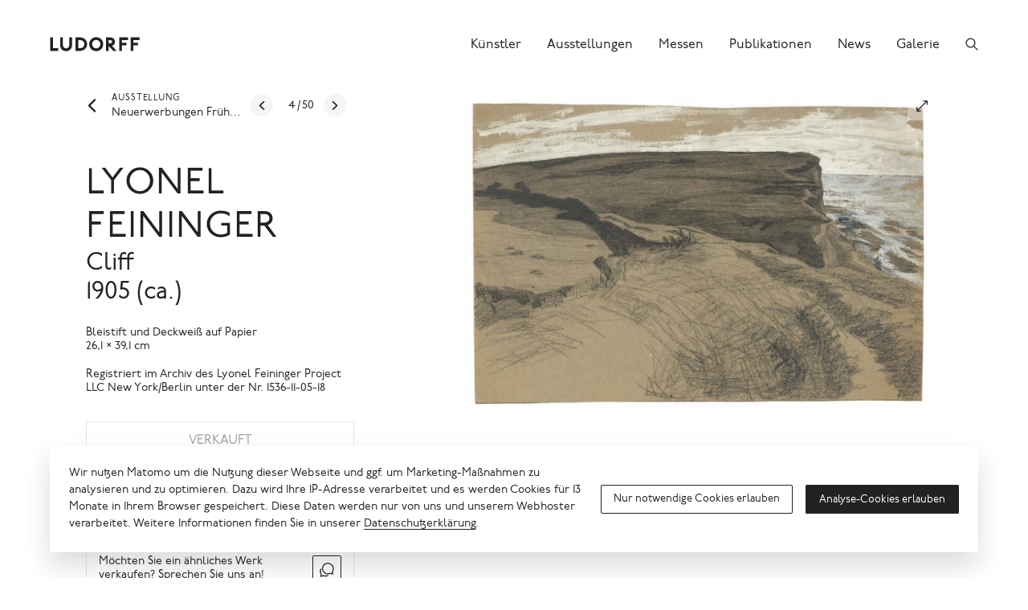

--- FILE ---
content_type: text/html; charset=UTF-8
request_url: https://www.ludorff.com/werke/lyonel-feininger-cliff?origin=66161
body_size: 14768
content:
<!DOCTYPE html>
<html lang="de">
<head>
    <meta charset="utf-8">

    <title>Lyonel Feininger, Cliff, 1905 (ca.) · Galerie Ludorff</title>
<meta name="description" content="Bleistift und Deckweiß auf Papier; 26,1 × 39,1 cm">

    <meta property="og:site_name"        content="Galerie Ludorff">
    <meta property="og:url"              content="https://www.ludorff.com/werke/lyonel-feininger-cliff">
    <meta property="og:type"             content="website">
    <meta property="og:title"            content="Lyonel Feininger, Cliff, 1905 (ca.)">
    <meta property="og:description"      content="Bleistift und Deckweiß auf Papier; 26,1 × 39,1 cm">
    <meta property="og:image"            content="https://www.ludorff.com/assets/images/_medium480/LF_P_30.014.jpg">
    <meta property="og:image:type"       content="image/jpeg">
    <meta property="og:image:width"      content="480">
    <meta property="og:image:height"     content="360">

    <meta name="twitter:site"          content="Galerie Ludorff">
    <meta name="twitter:url"           content="https://www.ludorff.com/werke/lyonel-feininger-cliff">
    <meta name="twitter:card"          content="summary">
    <meta name="twitter:title"         content="Lyonel Feininger, Cliff, 1905 (ca.)">
    <meta name="twitter:description"   content="Bleistift und Deckweiß auf Papier; 26,1 × 39,1 cm">
    <meta name="twitter:image"         content="https://www.ludorff.com/assets/images/_small320/LF_P_30.014.jpg">
<link rel="alternate" href="https://www.ludorff.com/en/works/lyonel-feininger-cliff" hreflang="en"><link rel="canonical" href="https://www.ludorff.com/werke/lyonel-feininger-cliff" />

    <link rel="home" href="https://www.ludorff.com/">
    <link rel="apple-touch-icon" sizes="180x180" href="/apple-touch-icon.png">
    <link rel="icon" type="image/png" sizes="32x32" href="/favicon-32x32.png">
    <link rel="icon" type="image/png" sizes="16x16" href="/favicon-16x16.png">
    <link rel="manifest" href="/site.webmanifest">
    <link rel="mask-icon" href="/safari-pinned-tab.svg" color="#5bbad5">
    <meta name="msapplication-TileColor" content="#ffffff">
    <meta name="theme-color" content="#ffffff">
    <meta name="viewport" content="width=device-width, initial-scale=1">

        <script type="module">!function(){const e=document.createElement("link").relList;if(!(e&&e.supports&&e.supports("modulepreload"))){for(const e of document.querySelectorAll('link[rel="modulepreload"]'))r(e);new MutationObserver((e=>{for(const o of e)if("childList"===o.type)for(const e of o.addedNodes)if("LINK"===e.tagName&&"modulepreload"===e.rel)r(e);else if(e.querySelectorAll)for(const o of e.querySelectorAll("link[rel=modulepreload]"))r(o)})).observe(document,{childList:!0,subtree:!0})}function r(e){if(e.ep)return;e.ep=!0;const r=function(e){const r={};return e.integrity&&(r.integrity=e.integrity),e.referrerpolicy&&(r.referrerPolicy=e.referrerpolicy),"use-credentials"===e.crossorigin?r.credentials="include":"anonymous"===e.crossorigin?r.credentials="omit":r.credentials="same-origin",r}(e);fetch(e.href,r)}}();</script>
<script>!function(){var e=document.createElement("script");if(!("noModule"in e)&&"onbeforeload"in e){var t=!1;document.addEventListener("beforeload",(function(n){if(n.target===e)t=!0;else if(!n.target.hasAttribute("nomodule")||!t)return;n.preventDefault()}),!0),e.type="module",e.src=".",document.head.appendChild(e),e.remove()}}();</script>
<script src="https://www.ludorff.com/dist/assets/polyfills-legacy.54c65e93.js" nomodule onload="e=new CustomEvent(&#039;vite-script-loaded&#039;, {detail:{path: &#039;vite/legacy-polyfills-legacy&#039;}});document.dispatchEvent(e);"></script>
<script type="module" src="https://www.ludorff.com/dist/assets/index.6c1519bc.js" crossorigin onload="e=new CustomEvent(&#039;vite-script-loaded&#039;, {detail:{path: &#039;src/index.js&#039;}});document.dispatchEvent(e);"></script>
<link href="https://www.ludorff.com/dist/assets/index.f4f2d226.css" rel="stylesheet">
<script src="https://www.ludorff.com/dist/assets/index-legacy.7042b883.js" nomodule onload="e=new CustomEvent(&#039;vite-script-loaded&#039;, {detail:{path: &#039;src/index-legacy.js&#039;}});document.dispatchEvent(e);"></script>
                <script type="text/javascript">
                window.cookieConsents = window.cookieConsents || [];
                window.cookieConsents.push(["analytics", function () {
                    var url = "//analytics.ludorff.com/";
                    window._paq = window._paq || [];
                    window._paq.push(['trackPageView']);
                    window._paq.push(['enableLinkTracking']);
                    window._paq.push(['setTrackerUrl', url + 'matomo.php']);
                    window._paq.push(['setSiteId', '1']);
                    var d=document, g=d.createElement('script'), s=d.getElementsByTagName('script')[0];
                    g.type='text/javascript'; g.async=true; g.defer=true; g.src=url+'matomo.js'; s.parentNode.insertBefore(g,s);
                }]);
            </script>
            

</head>
<body>

    
        <div class="Root" id="root">
                <header class="Root-header" role="banner">
            <div class="Root-header-inner">
                <div class="Root-header-content">
                                            <div class="Header" data-widget="header">
    <div class="Container Container--fluid">
        <div class="Header-inner">
            <div class="Header-logo-container">
                <a class="Header-logo" href="https://www.ludorff.com/" aria-label="Ludorff">
                    <span class="Logo Logo--header">
    <svg xmlns="http://www.w3.org/2000/svg" width="91" height="24" viewBox="0 0 91 24">
        <path d="M90.058 7.877V5.384l-.1-.1H81.14l-.1.1v13.232l.1.1h2.493l.1-.1v-5.37h4.507l.1-.1v-2.488l-.1-.1h-4.507V7.973h6.233l.1-.1ZM78.5 7.973l.1-.1V5.384l-.1-.1h-8.822l-.1.1v13.232l.1.1h2.493l.1-.1v-5.37h4.507l.1-.1v-2.488l-.1-.1h-4.507V7.973ZM66.9 18.648l-4.535-5a4.162 4.162 0 0 0 3-4.046c0-2.3-1.726-4.315-4.794-4.315h-4.123l-.1.1v13.229l.1.1h2.493l.1-.1v-4.7h.089l4.45 4.73.1.093h3.12l.1-.093Zm-4.512-9.045c0 1.151-.767 1.63-2.014 1.63h-1.343v-3.26h1.343c1.247 0 2.014.48 2.014 1.63Zm-8.726 2.4a7 7 0 0 0-7.1-7 7 7 0 0 0-7.1 7 7 7 0 0 0 7.1 7 7 7 0 0 0 7.1-7Zm-2.973 0a4.115 4.115 0 0 1-4.122 4.22 4.115 4.115 0 0 1-4.123-4.219 4.115 4.115 0 0 1 4.123-4.219A4.115 4.115 0 0 1 50.69 12Zm-13.178 0a6.789 6.789 0 0 0-7.1-6.712h-4.507l-.1.1v13.225l.1.1h4.507a6.789 6.789 0 0 0 7.1-6.712Zm-2.877 0a3.929 3.929 0 0 1-4.219 4.027H28.5V7.973h1.918A3.929 3.929 0 0 1 34.637 12Zm-12.315.767V5.384l-.1-.1h-2.493l-.1.1v7c0 2.589-1.439 3.836-3.26 3.836s-3.26-1.247-3.26-3.836v-7l-.1-.1h-2.493l-.1.1v7.383c0 3.932 2.685 6.233 5.945 6.233s5.945-2.3 5.945-6.233ZM8.265 18.715l.1-.1v-2.492l-.1-.1H3.183V5.384l-.1-.1H.6l-.1.1v13.232l.1.1Z" />
    </svg>
</span>
                </a>
                            </div>
            <div class="Header-controls">
                                    <a class="Header-control Header-control--search" href="https://www.ludorff.com/suche" aria-label="Suchen">
                        <span class="Icon Icon--search">
    <svg xmlns="http://www.w3.org/2000/svg" height="16" width="16" viewBox="0 0 512 512">
        <path d="M443.5 420.2L336.7 312.4c20.9-26.2 33.5-59.4 33.5-95.5 0-84.5-68.5-153-153.1-153S64 132.5 64 217s68.5 153 153.1 153c36.6 0 70.1-12.8 96.5-34.2l106.1 107.1c3.2 3.4 7.6 5.1 11.9 5.1 4.1 0 8.2-1.5 11.3-4.5 6.6-6.3 6.8-16.7.6-23.3zm-226.4-83.1c-32.1 0-62.3-12.5-85-35.2-22.7-22.7-35.2-52.9-35.2-84.9 0-32.1 12.5-62.3 35.2-84.9 22.7-22.7 52.9-35.2 85-35.2s62.3 12.5 85 35.2c22.7 22.7 35.2 52.9 35.2 84.9 0 32.1-12.5 62.3-35.2 84.9-22.7 22.7-52.9 35.2-85 35.2z"/>
    </svg>
</span>
                    </a>
                                                    <button class="Header-control Header-control--menu" aria-label="Menü">
                        <span class="Icon Icon--menu">
    <span></span>
</span>
                    </button>
                            </div>
                                        <div class="Header-menu">
                    <div class="Header-menu-content">
                        <nav class="Nav Nav--menu" role="navigation">
    <ul class="Nav-items">
                    <li class="Nav-item">
                <a class="Nav-link" href="https://www.ludorff.com/kuenstler">
                    <span class="Nav-link-label">Künstler</span>
                </a>
            </li>
                    <li class="Nav-item">
                <a class="Nav-link" href="https://www.ludorff.com/ausstellungen">
                    <span class="Nav-link-label">Ausstellungen</span>
                </a>
            </li>
                    <li class="Nav-item">
                <a class="Nav-link" href="https://www.ludorff.com/messen">
                    <span class="Nav-link-label">Messen</span>
                </a>
            </li>
                    <li class="Nav-item">
                <a class="Nav-link" href="https://www.ludorff.com/publikationen">
                    <span class="Nav-link-label">Publikationen</span>
                </a>
            </li>
                    <li class="Nav-item">
                <a class="Nav-link" href="https://www.ludorff.com/news">
                    <span class="Nav-link-label">News</span>
                </a>
            </li>
                    <li class="Nav-item">
                <a class="Nav-link" href="https://www.ludorff.com/galerie">
                    <span class="Nav-link-label">Galerie</span>
                </a>
            </li>
            </ul>
</nav>
                    </div>
                </div>
                    </div>
    </div>
</div>
                                    </div>
            </div>
        </header>
        <div class="Root-main" role="main">
                <div class="Container">
        <article class="Article">
            <header class="Article-header">
            <div class="ArtworkDetails" id="artwork-50191">
            <div class="ArtworkDetails-header">
                            <div class="ArtworkDetails-sequence">
                    <div class="Sequence" role="navigation" aria-label="Werk-Paginierung zu Ausstellung">
            <a class="Sequence-origin" href="https://www.ludorff.com/ausstellungen/neuerwerbungen-fruehjahr-2020" ariaLabel="Zu Ausstellung, Neuerwerbungen Frühjahr 2020">            <div class="Sequence-origin-icon">
                <span class="Icon Icon--arrow-left">
    <svg xmlns="http://www.w3.org/2000/svg" height="16" width="16" viewBox="0 0 512 512">
        <path d="M217.9 256L345 129c9.4-9.4 9.4-24.6 0-33.9-9.4-9.4-24.6-9.3-34 0L167 239c-9.1 9.1-9.3 23.7-.7 33.1L310.9 417c4.7 4.7 10.9 7 17 7s12.3-2.3 17-7c9.4-9.4 9.4-24.6 0-33.9L217.9 256z"/>
    </svg>
</span>
            </div>
                            <div class="Sequence-origin-label">
                    <span class="Label Label--minor Label--smaller">
    Ausstellung
</span>
                </div>
                        <div class="Sequence-origin-title">
                                <div class="Headline Headline--clipped Headline--smaller"><span>Neuerwerbungen Frühjahr 2020</span></div>
            </div>
        </a>                <div class="Sequence-pagination">
                            <a class="Sequence-pagination-button Sequence-pagination-button--prev" href="https://www.ludorff.com/werke/stephan-balkenhol-kleines-kopfrelief-frau?origin=66161" aria-label="Zum vorherigen Werk">
                    <span class="Sequence-pagination-button-icon">
                        <span class="Icon Icon--arrow-left">
    <svg xmlns="http://www.w3.org/2000/svg" height="16" width="16" viewBox="0 0 512 512">
        <path d="M217.9 256L345 129c9.4-9.4 9.4-24.6 0-33.9-9.4-9.4-24.6-9.3-34 0L167 239c-9.1 9.1-9.3 23.7-.7 33.1L310.9 417c4.7 4.7 10.9 7 17 7s12.3-2.3 17-7c9.4-9.4 9.4-24.6 0-33.9L217.9 256z"/>
    </svg>
</span>
                    </span>
                </a>
                                        <div class="Sequence-pagination-progress" aria-current="page" aria-label="Aktuelles Werk, 4 von 50">
                    <span class="Sequence-pagination-progress-current">4</span>/<span class="Sequence-pagination-progress-total">50</span>
                </div>
                                        <a class="Sequence-pagination-button Sequence-pagination-button--next" href="https://www.ludorff.com/werke/max-frintrop-ohne-titel-queueing?origin=66161" aria-label="Zum nächsten Werk">
                    <span class="Sequence-pagination-button-icon">
                        <span class="Icon Icon--arrow-right">
    <svg xmlns="http://www.w3.org/2000/svg" height="16" width="16" viewBox="0 0 512 512">
        <path d="M294.1 256L167 129c-9.4-9.4-9.4-24.6 0-33.9s24.6-9.3 34 0L345 239c9.1 9.1 9.3 23.7.7 33.1L201.1 417c-4.7 4.7-10.9 7-17 7s-12.3-2.3-17-7c-9.4-9.4-9.4-24.6 0-33.9l127-127.1z"/>
    </svg>
</span>
                    </span>
                </a>
                    </div>
    </div>
                </div>
                                        <div class="ArtworkDetails-heading">
                                            <h1 class="Headline Headline--larger">    <a class="Artist" href="https://www.ludorff.com/kuenstler/lyonel-feininger">Lyonel Feininger</a>
</h1>
                                                                                                                <h2 class="Headline Headline--large">Cliff<br>1905 (ca.)</h2>
                                    </div>
                    </div>
                <div class="ArtworkDetails-media">
                                        <span class="Area">
                                    <span class="ResponsiveMedia ResponsiveMedia--image" style="padding-bottom: 75%;">
    <img src="https://www.ludorff.com/assets/images/_small240/LF_P_30.014.jpg" srcset="https://www.ludorff.com/assets/images/_small240/LF_P_30.014.jpg 240w, https://www.ludorff.com/assets/images/_small320/LF_P_30.014.jpg 320w, https://www.ludorff.com/assets/images/_medium480/LF_P_30.014.jpg 480w, https://www.ludorff.com/assets/images/_medium720/LF_P_30.014.jpg 720w, https://www.ludorff.com/assets/images/_large960/LF_P_30.014.jpg 960w, https://www.ludorff.com/assets/images/_larger2880/LF_P_30.014.jpg 1024w" width="240" height="180" alt="Lyonel Feininger, Cliff" data-ratio="0.75" loading="auto" sizes="(min-width: 60em) 50vw, 100vw">
    </span>
            
                    <span class="Area-action"><button class="Button Button--action Button--small" title="Im Vollbild ansehen" data-query="modal%5Bid%5D=artwork-50191&amp;modal%5Btype%5D=slideshow"><span class="Button-icon"><span class="Icon Icon--resize">
    <svg xmlns="http://www.w3.org/2000/svg" height="16" width="16" viewBox="0 0 512 512">
        <path fill="none" stroke="currentColor" stroke-linecap="round" stroke-linejoin="round" stroke-width="32" d="M304 96h112v112M405.77 106.2L111.98 400.02M208 416H96V304" />
    </svg>
</span>
</span></button></span>
                </span>
                                </div>
        <div class="ArtworkDetails-main">
                    <div class="ArtworkDetails-details">
                                    <div class="Detail Detail--smaller"><div class="Detail-content"><p>Bleistift und Deckweiß auf Papier</p>
</div></div>
                                                    <div class="Detail Detail--smaller"><div class="Detail-content"><p>26,1 × 39,1 cm</p>
</div></div>
                                                                                                    <div class="Detail Detail--paragraph Detail--smaller"><div class="Detail-content"><p>Registriert im Archiv des Lyonel Feininger Project LLC New York/Berlin unter der Nr. 1536-11-05-18</p>
</div></div>
                                            </div>
                            <div class="ArtworkDetails-action ArtworkDetails-action--primary">
                <button class="Button Button--block" disabled><span class="Button-label">VERKAUFT</span></button>            </div>
                            <div class="ArtworkDetails-action ArtworkDetails-action--secondary">
                                                                        <div class="Card Card--stack Card--small">            <div class="Card-copy">
            <div class="Copy Copy--teaser Copy--smaller">
    <p>Ich möchte über neue Werke von Lyonel Feininger informiert werden.</p>

</div>
        </div>
                <div class="Card-action">
            <button class="Button Button--small" title="Anmelden" data-query="modal%5Bid%5D=1875158&amp;modal%5Btype%5D=notification"><span class="Button-icon"><span class="Icon Icon--notification">
    <svg xmlns="http://www.w3.org/2000/svg" height="16" width="16" viewBox="0 0 512 512">
        <path d="M427.68 351.43C402 320 383.87 304 383.87 217.35 383.87 138 343.35 109.73 310 96c-4.43-1.82-8.6-6-9.95-10.55C294.2 65.54 277.8 48 256 48s-38.21 17.55-44 37.47c-1.35 4.6-5.52 8.71-9.95 10.53-33.39 13.75-73.87 41.92-73.87 121.35C128.13 304 110 320 84.32 351.43 73.68 364.45 83 384 101.61 384h308.88c18.51 0 27.77-19.61 17.19-32.57zM320 384v16a64 64 0 01-128 0v-16" fill="none" stroke="currentColor" stroke-linecap="round" stroke-linejoin="round" stroke-width="32"/>
    </svg>
</span>
</span></button>
        </div>
    </div>                                                        <div class="Card Card--stack Card--small">            <div class="Card-copy">
            <div class="Copy Copy--teaser Copy--smaller">
    <p>Möchten Sie ein ähnliches Werk verkaufen? Sprechen Sie uns an!</p>

</div>
        </div>
                <div class="Card-action">
            <a class="Button Button--small" href="https://www.ludorff.com/ankauf?contextId=50191&amp;ctaId=1859261" title="Jetzt ansprechen"><span class="Button-icon"><span class="Icon Icon--page">
    <svg xmlns="http://www.w3.org/2000/svg" height="16" width="16" viewBox="0 0 512 512">
        <path d="M431 320.6c-1-3.6 1.2-8.6 3.3-12.2a33.68 33.68 0 012.1-3.1A162 162 0 00464 215c.3-92.2-77.5-167-173.7-167-83.9 0-153.9 57.1-170.3 132.9a160.7 160.7 0 00-3.7 34.2c0 92.3 74.8 169.1 171 169.1 15.3 0 35.9-4.6 47.2-7.7s22.5-7.2 25.4-8.3a26.44 26.44 0 019.3-1.7 26 26 0 0110.1 2l56.7 20.1a13.52 13.52 0 003.9 1 8 8 0 008-8 12.85 12.85 0 00-.5-2.7z" fill="none" stroke="currentColor" stroke-linecap="round" stroke-miterlimit="10" stroke-width="32"/>
        <path d="M66.46 232a146.23 146.23 0 006.39 152.67c2.31 3.49 3.61 6.19 3.21 8s-11.93 61.87-11.93 61.87a8 8 0 002.71 7.68A8.17 8.17 0 0072 464a7.26 7.26 0 002.91-.6l56.21-22a15.7 15.7 0 0112 .2c18.94 7.38 39.88 12 60.83 12A159.21 159.21 0 00284 432.11" fill="none" stroke="currentColor" stroke-linecap="round" stroke-miterlimit="10" stroke-width="32"/>
    </svg>
</span>
</span></a>
        </div>
    </div>                            </div>
                            <div class="ArtworkDetails-details">
                                    <div class="Detail Detail--compact Detail--smaller Detail--titled"><div class="Detail-title">Expertise</div><div class="Detail-content"><p>Achim Moeller, Direktor des Lyonel Feininger Project LLC, New York/Berlin</p>
</div></div>
                                                    <div class="Detail Detail--compact Detail--smaller Detail--titled"><div class="Detail-title">Provenienz</div><div class="Detail-content"><p>Atelier des Künstlers; T. Lux Feininger (Sohn des Künstlers); Nachlass T. Lux Feininger</p>
</div></div>
                                                                        <div class="Detail Detail--compact Detail--smaller Detail--titled"><div class="Detail-title">Ausstellungen</div><div class="Detail-content">                        <ul>
                            <li>Galerie Ludorff, &quot;Lyonel Feininger. Männekens &amp; Meer&quot;, 28. Okt. - 23. Dez., Düsseldorf 2023</li><li>Galerie Ludorff, &quot;Drawn World: Zeichnungen von Menzel bis Warhol&quot;, Düsseldorf 2019</li></ul>
                    </div></div>
                                                                        <div class="Detail Detail--compact Detail--smaller Detail--titled"><div class="Detail-title">Literatur</div><div class="Detail-content">                        <ul><li>Galerie Ludorff, &quot;Lyonel Feininger. Männekens &amp; Meer&quot;, Ausst.-Kat., Düsseldorf 2023, S. 19</li><li>Galerie Ludorff, &quot;Drawn World. Zeichnungen von Menzel bis Warhol&quot;, Düsseldorf 2019, S. 34</li></ul>
                    </div></div>
                            </div>
            </div>
</div>

        </header>
        <div class="Article-main">
                        <div class="Article-component Article-component--copy Article-component--center" id="copy-65887">
    <div class="Copy">
    <p>Das Werk »Cliff« entsteht in einer spannenden Phase von Lyonel Feiningers Leben. Obwohl er ein sehr erfolgreicher Karikaturist ist und seine Werke in wichtigen Ausstellungen gezeigt werden1, hadert er mit seinem Beruf und der damit verbundenen Abhängigkeit von Verlegern und Herausgebern, weshalb er sich kurze Zeit später ganz der freien Kunst verschreiben wird.2 Im Entstehungsjahr unserer Zeichnung lernt Feininger seine spätere zweite Frau Julia kennen, die in Weimar Kunst studiert und ihn in seiner Entscheidung bestärkt.</p>
<p>Die beiden verbringen 1905 Zeit in Ribnitz an der Ostseeküste. Unser Blatt erinnert an die dortige Landschaft mit ihren spektakulären Klippen. Es zeigt eine Küstenlandschaft mit hohem Horizont, die der Künstler mit wohlgesetzten Bleistiftstrichen und Schraffuren auf einem braun getönten Papier fast naturalistisch festhält. Majestätisch ragt das Kliff in den bewölkten Himmel. Die Wolken und auch die Gischt der rauen See hat Feininger mit Deckweiß betont. Sie bilden einen spannenden Kontrast zur sanften Küstenlinie mit ihrer dunklen Kontur. Im Vordergrund führen die vom Wind bewegten Dünengräser das Auge des Betrachters über einen dunklen Zaun ins Bild. Klein, aber dennoch deutlich sichtbar tauchen rechts, am Strand kleine Figuren auf, die die Szene beleben.</p>
<p>Der Vergleich unserer Zeichnung mit einer Karikatur des Folgejahres erlaubt es, die Arbeitsweise und Inspiration Feiningers zu verstehen und den Schritt hin zur freien Kunst und seine Entscheidung für das Leben eines Künstlers nachzuvollziehen. Um aus der Routine als Illustrator auszubrechen hilft Feininger die Beobachtung der Natur.3 Sie dient ihm auch als Inspiration: In der 1906 publizierten Karikatur »Wee Willie Winkie's World« für die Chicago Tribune4 taucht eine ähnliche Szene einer Küstenlinie mit bewölktem Himmel auf. Für diese Arbeit (siehe Vergleichsabbildung) hat er jedoch den Wolken und auch den Felsen Leben eingehaucht und ihnen Gesichter verliehen. Unser Blatt zeigt, was hinter diesen bekannten Werken des Karikaturisten steckt und was Ihn in jener Zeit wirklich bewegt hat. </p>
<p>Z.B. 1904 in der Großen Kunstausstellung in Berlin.</p>
<p>2 Hans Hess, »Lyonel Feininger«, Stuttgart 1959, S. 26.</p>
<p>3 Ebd. S. 41.</p>
<p>4 Wee Willie Winkie's World in The Chicago Sunday Tribune erschienen am 11. November 1906.</p>

</div>
</div>
<div class="Article-component Article-component--figure Article-component--center" id="image-1580474"><figure class="Figure">
    <div class="Figure-media">            <span class="Area">
                <span class="ResponsiveMedia ResponsiveMedia--image" style="padding-bottom: 82.388888888889%;">
    <img src="https://www.ludorff.com/assets/images/_small240/Feininger_Cliff_1905_P30_gerahmt.jpg" srcset="https://www.ludorff.com/assets/images/_small240/Feininger_Cliff_1905_P30_gerahmt.jpg 240w, https://www.ludorff.com/assets/images/_small320/Feininger_Cliff_1905_P30_gerahmt.jpg 320w, https://www.ludorff.com/assets/images/_medium480/Feininger_Cliff_1905_P30_gerahmt.jpg 479w, https://www.ludorff.com/assets/images/_medium720/Feininger_Cliff_1905_P30_gerahmt.jpg 720w, https://www.ludorff.com/assets/images/_large960/Feininger_Cliff_1905_P30_gerahmt.jpg 960w, https://www.ludorff.com/assets/images/_large1440/Feininger_Cliff_1905_P30_gerahmt.jpg 1440w, https://www.ludorff.com/assets/images/_larger2880/Feininger_Cliff_1905_P30_gerahmt.jpg 1800w" width="240" height="198" alt="" data-ratio="0.82388888888889" loading="auto" sizes="(min-width: 105.0625em) 58em, (min-width: 75em) 55vw, (min-width: 60em) 69vw, (min-width: 45em) 75vw, (min-width: 30em) 74vw, (min-width: 22.5em) 92vw, 93vw">
    </span>

                <span class="Area-action"><button class="Button Button--action Button--small" title="Im Vollbild ansehen" data-query="modal%5Bid%5D=image-1580474&amp;modal%5Btype%5D=slideshow"><span class="Button-icon"><span class="Icon Icon--resize">
    <svg xmlns="http://www.w3.org/2000/svg" height="16" width="16" viewBox="0 0 512 512">
        <path fill="none" stroke="currentColor" stroke-linecap="round" stroke-linejoin="round" stroke-width="32" d="M304 96h112v112M405.77 106.2L111.98 400.02M208 416H96V304" />
    </svg>
</span>
</span></button></span>
            </span>
            </div>
    </figure>
</div>


                                                    <div class="Article-component Article-component--teaser Article-component--center"><div class="Teaser Teaser--large">
        <div class="Teaser-content">
                            <div class="Teaser-heading">
                                    <h2 class="Headline Headline--large">Über Lyonel Feininger</h2>
                                                                </div>
                            <div class="Teaser-copy">
                <div class="Copy">
    <p>Lyonel Feiningers Einfluss auf die die Kunst des 20. Jh. ist eng verknüpft mit seiner 1919 begonnenen Lehrtätigkeit am Staatlichen Bauhaus in Weimar.</p>

</div>
            </div>
                            <div class="Teaser-cta">
                                <a href="https://www.ludorff.com/kuenstler/lyonel-feininger" class="Link"><span class="Link-label">Mehr über Lyonel Feininger</span><span class="Link-icon"><span class="Icon Icon--arrow-right">
    <svg xmlns="http://www.w3.org/2000/svg" height="16" width="16" viewBox="0 0 512 512">
        <path d="M294.1 256L167 129c-9.4-9.4-9.4-24.6 0-33.9s24.6-9.3 34 0L345 239c9.1 9.1 9.3 23.7.7 33.1L201.1 417c-4.7 4.7-10.9 7-17 7s-12.3-2.3-17-7c-9.4-9.4-9.4-24.6 0-33.9l127-127.1z"/>
    </svg>
</span>
</span></a>
            </div>
            </div>
</div>
</div>
                                </div>
</article>

                                                                                        <section class="Section Section--artworks">
            <header class="Section-header">
            <div class="Section-header-title"><div class="SectionTitle">Weitere Werke aus Neuerwerbungen Frühjahr 2020</div>
</div><div class="Section-header-action"><a href="https://www.ludorff.com/ausstellungen/neuerwerbungen-fruehjahr-2020" class="Link Link--small"><span class="Link-label">Alle Werke</span><span class="Link-icon"><span class="Icon Icon--arrow-right">
    <svg xmlns="http://www.w3.org/2000/svg" height="16" width="16" viewBox="0 0 512 512">
        <path d="M294.1 256L167 129c-9.4-9.4-9.4-24.6 0-33.9s24.6-9.3 34 0L345 239c9.1 9.1 9.3 23.7.7 33.1L201.1 417c-4.7 4.7-10.9 7-17 7s-12.3-2.3-17-7c-9.4-9.4-9.4-24.6 0-33.9l127-127.1z"/>
    </svg>
</span>
</span></a>
</div>
        </header>
        <div class="Section-main">
                    <ul class="Grid Grid--artworks">
                                    <li class="Grid-unit">
                        <div class="Teaser Teaser--artwork Teaser--grid Teaser--hoverDetails hasDetails hasPrice">    <div class="Teaser-media">
                                        <span class="ResponsiveMedia ResponsiveMedia--image ResponsiveMedia--grid ResponsiveMedia--fit-contain ResponsiveMedia--left-bottom" style="padding-bottom: 115.05617977528%;">
    <a href="https://www.ludorff.com/werke/max-frintrop-ohne-titel-queueing?origin=66161"><img src="https://www.ludorff.com/assets/images/_small240/MF_M_3.003.jpg" srcset="https://www.ludorff.com/assets/images/_small240/MF_M_3.003.jpg 240w, https://www.ludorff.com/assets/images/_small320/MF_M_3.003.jpg 320w, https://www.ludorff.com/assets/images/_medium480/MF_M_3.003.jpg 480w, https://www.ludorff.com/assets/images/_medium720/MF_M_3.003.jpg 720w, https://www.ludorff.com/assets/images/_larger2880/MF_M_3.003.jpg 890w" width="240" height="276" alt="Max Frintrop, Ohne Titel (&quot;Queueing&quot;)" data-ratio="1.1505617977528" loading="auto" sizes="(min-width: 75em) 22vw, (min-width: 45em) 33vw, 50vw"></a>
    </span>
        
            </div>
    <div class="Teaser-content">
                            <div class="Teaser-heading">
                                    <div class="Headline Headline--small">    <a class="Artist" href="https://www.ludorff.com/kuenstler/max-frintrop">Max Frintrop</a>
</div>
                                                                                            <div class="Headline Headline--small"><a href="https://www.ludorff.com/werke/max-frintrop-ohne-titel-queueing?origin=66161">Ohne Titel (&quot;Queueing&quot;)<br>2014</a></div>
                            </div>
                            <div class="Teaser-copy">
                                <div class="Copy Copy--small">
    <p><span class="Teaser-copy-lines">Mischtechnik auf Leinwand<br />150 × 200 cm<br /></span>16.500,00 €</p>
</div>
            </div>
            </div>
</div>                    </li>
                                    <li class="Grid-unit">
                        <div class="Teaser Teaser--artwork Teaser--grid Teaser--hoverDetails hasDetails">    <div class="Teaser-media">
                                        <span class="ResponsiveMedia ResponsiveMedia--image ResponsiveMedia--grid ResponsiveMedia--fit-contain ResponsiveMedia--left-bottom" style="padding-bottom: 68.4%;">
    <a href="https://www.ludorff.com/werke/klaus-fussmann-schneegloeckchen?origin=66161"><img src="https://www.ludorff.com/assets/images/_small240/KF_P_474.005.jpg" srcset="https://www.ludorff.com/assets/images/_small240/KF_P_474.005.jpg 240w, https://www.ludorff.com/assets/images/_small320/KF_P_474.005.jpg 320w, https://www.ludorff.com/assets/images/_medium480/KF_P_474.005.jpg 480w, https://www.ludorff.com/assets/images/_medium720/KF_P_474.005.jpg 719w, https://www.ludorff.com/assets/images/_large960/KF_P_474.005.jpg 960w, https://www.ludorff.com/assets/images/_large1440/KF_P_474.005.jpg 1440w, https://www.ludorff.com/assets/images/_larger1920/KF_P_474.005.jpg 1920w, https://www.ludorff.com/assets/images/_larger2880/KF_P_474.005.jpg 2880w" width="240" height="164" alt="Klaus Fußmann, Schneeglöckchen" data-ratio="0.684" loading="auto" sizes="(min-width: 75em) 22vw, (min-width: 45em) 33vw, 50vw"></a>
    </span>
        
            </div>
    <div class="Teaser-content">
                    <div class="Teaser-label">
                <span class="Label Label--major Label--micro">
    verkauft
</span>
            </div>
                            <div class="Teaser-heading">
                                    <div class="Headline Headline--small">    <a class="Artist" href="https://www.ludorff.com/kuenstler/klaus-fussmann">Klaus Fußmann</a>
</div>
                                                                                            <div class="Headline Headline--small"><a href="https://www.ludorff.com/werke/klaus-fussmann-schneegloeckchen?origin=66161">Schneeglöckchen<br>2019</a></div>
                            </div>
                            <div class="Teaser-copy">
                                <div class="Copy Copy--small">
    <p><span class="Teaser-copy-lines">Aquarell auf Bütten<br />10 × 15 cm</span></p>
</div>
            </div>
            </div>
</div>                    </li>
                                    <li class="Grid-unit">
                        <div class="Teaser Teaser--artwork Teaser--grid Teaser--hoverDetails hasDetails">    <div class="Teaser-media">
                                        <span class="ResponsiveMedia ResponsiveMedia--image ResponsiveMedia--grid ResponsiveMedia--fit-contain ResponsiveMedia--left-bottom" style="padding-bottom: 67.7%;">
    <a href="https://www.ludorff.com/werke/klaus-fussmann-amrum?origin=66161"><img src="https://www.ludorff.com/assets/images/_small240/KF_P_475.003.jpg" srcset="https://www.ludorff.com/assets/images/_small240/KF_P_475.003.jpg 239w, https://www.ludorff.com/assets/images/_small320/KF_P_475.003.jpg 320w, https://www.ludorff.com/assets/images/_medium480/KF_P_475.003.jpg 480w, https://www.ludorff.com/assets/images/_medium720/KF_P_475.003.jpg 719w, https://www.ludorff.com/assets/images/_large960/KF_P_475.003.jpg 960w, https://www.ludorff.com/assets/images/_large1440/KF_P_475.003.jpg 1440w, https://www.ludorff.com/assets/images/_larger1920/KF_P_475.003.jpg 1920w, https://www.ludorff.com/assets/images/_larger2880/KF_P_475.003.jpg 2880w" width="239" height="162" alt="Klaus Fußmann, Amrum" data-ratio="0.677" loading="auto" sizes="(min-width: 75em) 22vw, (min-width: 45em) 33vw, 50vw"></a>
    </span>
        
            </div>
    <div class="Teaser-content">
                    <div class="Teaser-label">
                <span class="Label Label--major Label--micro">
    verkauft
</span>
            </div>
                            <div class="Teaser-heading">
                                    <div class="Headline Headline--small">    <a class="Artist" href="https://www.ludorff.com/kuenstler/klaus-fussmann">Klaus Fußmann</a>
</div>
                                                                                            <div class="Headline Headline--small"><a href="https://www.ludorff.com/werke/klaus-fussmann-amrum?origin=66161">Amrum<br>2015</a></div>
                            </div>
                            <div class="Teaser-copy">
                                <div class="Copy Copy--small">
    <p><span class="Teaser-copy-lines">Aquarell, Gouache und Blaustift auf Papier<br />15,3 × 23 cm</span></p>
</div>
            </div>
            </div>
</div>                    </li>
                                    <li class="Grid-unit">
                        <div class="Teaser Teaser--artwork Teaser--grid Teaser--hoverDetails hasDetails hasPrice">    <div class="Teaser-media">
                                        <span class="ResponsiveMedia ResponsiveMedia--image ResponsiveMedia--grid ResponsiveMedia--fit-contain ResponsiveMedia--left-bottom" style="padding-bottom: 100.46885465506%;">
    <a href="https://www.ludorff.com/werke/winfred-gaul-saturn-iii?origin=66161"><img src="https://www.ludorff.com/assets/images/_small240/WGA_M_9.004.jpg" srcset="https://www.ludorff.com/assets/images/_small240/WGA_M_9.004.jpg 240w, https://www.ludorff.com/assets/images/_small320/WGA_M_9.004.jpg 320w, https://www.ludorff.com/assets/images/_medium480/WGA_M_9.004.jpg 480w, https://www.ludorff.com/assets/images/_medium720/WGA_M_9.004.jpg 720w, https://www.ludorff.com/assets/images/_large960/WGA_M_9.004.jpg 960w, https://www.ludorff.com/assets/images/_large1440/WGA_M_9.004.jpg 1440w, https://www.ludorff.com/assets/images/_larger1920/WGA_M_9.004.jpg 1920w, https://www.ludorff.com/assets/images/_larger2880/WGA_M_9.004.jpg 2880w" width="240" height="241" alt="Winfred Gaul, Saturn III" data-ratio="1.0046885465506" loading="auto" sizes="(min-width: 75em) 22vw, (min-width: 45em) 33vw, 50vw"></a>
    </span>
        
            </div>
    <div class="Teaser-content">
                            <div class="Teaser-heading">
                                    <div class="Headline Headline--small">    <a class="Artist" href="https://www.ludorff.com/kuenstler/winfred-gaul">Winfred Gaul</a>
</div>
                                                                                            <div class="Headline Headline--small"><a href="https://www.ludorff.com/werke/winfred-gaul-saturn-iii?origin=66161">Saturn III<br>1965/88</a></div>
                            </div>
                            <div class="Teaser-copy">
                                <div class="Copy Copy--small">
    <p><span class="Teaser-copy-lines">Acryl und Quarz auf Hartfaser<br /></span>19.000,00 €</p>
</div>
            </div>
            </div>
</div>                    </li>
                            </ul>
            </div>
    </section>
        
                                <section class="Section Section--publications">
            <header class="Section-header">
            <div class="Section-header-title"><div class="SectionTitle">Publikationen zum Werk</div>
</div>
        </header>
        <div class="Section-main">
                    <ul class="Grid Grid--publications">
                                    <li class="Grid-unit">
                        <div class="Teaser Teaser--publication">
    <div class="Teaser-media">
                                        <span class="ResponsiveMedia ResponsiveMedia--image ResponsiveMedia--fit-cover ResponsiveMedia--center-center" style="padding-bottom: 100%;">
    <a href="https://www.ludorff.com/publikationen/galerie-ludorff-hg-lyonel-feininger-maennekens-meer-ausst-kat-duesseldorf-2023"><img src="https://www.ludorff.com/assets/images/_smallSquare240/196_Feininger.jpg" srcset="https://www.ludorff.com/assets/images/_smallSquare240/196_Feininger.jpg 240w, https://www.ludorff.com/assets/images/_smallSquare320/196_Feininger.jpg 320w, https://www.ludorff.com/assets/images/_mediumSquare480/196_Feininger.jpg 480w, https://www.ludorff.com/assets/images/_mediumSquare720/196_Feininger.jpg 720w, https://www.ludorff.com/assets/images/_largeSquare960/196_Feininger.jpg 960w, https://www.ludorff.com/assets/images/_largeSquare1440/196_Feininger.jpg 1440w" width="240" height="240" alt="Männekens &amp; Meer" data-ratio="1" loading="auto" sizes="(min-width: 75em) 22vw, (min-width: 45em) 33vw, 50vw"></a>
    </span>
        
            </div>
    <div class="Teaser-content">
                    <div class="Teaser-heading">
                                                        <div class="Headline Headline--small"><a href="https://www.ludorff.com/publikationen/galerie-ludorff-hg-lyonel-feininger-maennekens-meer-ausst-kat-duesseldorf-2023">    <span class="Artist">Lyonel Feininger</span>
</a></div>
                                                                        <div class="Headline Headline--small"><a href="https://www.ludorff.com/publikationen/galerie-ludorff-hg-lyonel-feininger-maennekens-meer-ausst-kat-duesseldorf-2023">Männekens &amp; Meer</a></div>
                            </div>
            </div>
</div>
                    </li>
                                    <li class="Grid-unit">
                        <div class="Teaser Teaser--publication">
    <div class="Teaser-media">
                                        <span class="ResponsiveMedia ResponsiveMedia--image ResponsiveMedia--fit-cover ResponsiveMedia--center-center" style="padding-bottom: 100%;">
    <a href="https://www.ludorff.com/publikationen/drawn-world-zeichnungen-von-menzel-bis-warhol"><img src="https://www.ludorff.com/assets/images/_smallSquare240/172_Drawn_World.jpg" srcset="https://www.ludorff.com/assets/images/_smallSquare240/172_Drawn_World.jpg 240w, https://www.ludorff.com/assets/images/_smallSquare320/172_Drawn_World.jpg 320w, https://www.ludorff.com/assets/images/_mediumSquare480/172_Drawn_World.jpg 480w, https://www.ludorff.com/assets/images/_mediumSquare720/172_Drawn_World.jpg 720w, https://www.ludorff.com/assets/images/_largeSquare960/172_Drawn_World.jpg 960w, https://www.ludorff.com/assets/images/_largeSquare1440/172_Drawn_World.jpg 1440w" width="240" height="240" alt="Drawn World: Zeichnungen von Menzel bis Warhol" data-ratio="1" loading="auto" sizes="(min-width: 75em) 22vw, (min-width: 45em) 33vw, 50vw"></a>
    </span>
        
            </div>
    <div class="Teaser-content">
                    <div class="Teaser-heading">
                                                                        <div class="Headline Headline--small"><a href="https://www.ludorff.com/publikationen/drawn-world-zeichnungen-von-menzel-bis-warhol">Drawn World: Zeichnungen von Menzel bis Warhol</a></div>
                            </div>
            </div>
</div>
                    </li>
                            </ul>
            </div>
    </section>
        
                                <section class="Section Section--exhibitions">
            <header class="Section-header">
            <div class="Section-header-title"><div class="SectionTitle">Ausstellungen zum Werk</div>
</div>
        </header>
        <div class="Section-main">
                    <ul class="Grid Grid--exhibitions">
                                    <li class="Grid-unit">
                        <div class="Teaser Teaser--exhibition">
    <div class="Teaser-media Teaser-media--landscape">
                                        <span class="ResponsiveMedia ResponsiveMedia--image" style="padding-bottom: 66.687078995713%;">
    <a href="https://www.ludorff.com/ausstellungen/galerie-ludorff-lyonel-feininger-maennekens-meer-28-okt-23-dez-duesseldorf-2023"><img src="https://www.ludorff.com/assets/images/_small240/Installationsansichten_Neuerwerbungen_Fruehjarh_2022_011_1.jpg" srcset="https://www.ludorff.com/assets/images/_small240/Installationsansichten_Neuerwerbungen_Fruehjarh_2022_011_1.jpg 240w, https://www.ludorff.com/assets/images/_small320/Installationsansichten_Neuerwerbungen_Fruehjarh_2022_011_1.jpg 319w, https://www.ludorff.com/assets/images/_medium480/Installationsansichten_Neuerwerbungen_Fruehjarh_2022_011_1.jpg 480w, https://www.ludorff.com/assets/images/_medium720/Installationsansichten_Neuerwerbungen_Fruehjarh_2022_011_1.jpg 720w, https://www.ludorff.com/assets/images/_large960/Installationsansichten_Neuerwerbungen_Fruehjarh_2022_011_1.jpg 960w, https://www.ludorff.com/assets/images/_large1440/Installationsansichten_Neuerwerbungen_Fruehjarh_2022_011_1.jpg 1440w, https://www.ludorff.com/assets/images/_larger1920/Installationsansichten_Neuerwerbungen_Fruehjarh_2022_011_1.jpg 1919w, https://www.ludorff.com/assets/images/_larger2880/Installationsansichten_Neuerwerbungen_Fruehjarh_2022_011_1.jpg 2880w" width="240" height="160" alt="Lyonel Feininger. Männekens &amp; Meer" data-ratio="0.66687078995713" loading="auto" sizes="(min-width: 45em) 33vw, 100vw"></a>
    </span>
        
            </div>
    <div class="Teaser-content">
                    <div class="Teaser-heading">
                                                        <div class="Headline Headline--large"><a href="https://www.ludorff.com/ausstellungen/galerie-ludorff-lyonel-feininger-maennekens-meer-28-okt-23-dez-duesseldorf-2023">    <span class="Artist">Lyonel Feininger</span>
</a></div>
                                                                        <div class="Headline Headline--large"><a href="https://www.ludorff.com/ausstellungen/galerie-ludorff-lyonel-feininger-maennekens-meer-28-okt-23-dez-duesseldorf-2023">Männekens &amp; Meer</a></div>
                            </div>
                            <div class="Teaser-copy">
                <div class="ExhibitionMeta ExhibitionMeta--teaser ExhibitionMeta--small"><p class="ExhibitionMeta-period">
            <span class="ExhibitionMeta-period-start">28. Oktober 2023 </span> – <span class="ExhibitionMeta-period-end"> 3. Februar 2024</span>        </p><p class="ExhibitionMeta-venue">
            <span class="ExhibitionMeta-venue-title">Galerie Ludorff</span></p></div>
            </div>
            </div>
</div>
                    </li>
                                    <li class="Grid-unit">
                        <div class="Teaser Teaser--exhibition">
    <div class="Teaser-media Teaser-media--landscape">
                                        <span class="ResponsiveMedia ResponsiveMedia--image" style="padding-bottom: 76.915900306544%;">
    <a href="https://www.ludorff.com/ausstellungen/drawn-world-zeichnungen-von-menzel-bis-warhol"><img src="https://www.ludorff.com/assets/images/_small240/Kirchner_Liegender_Und_Sitzender_Akt_Zwei_Akte_ca.jpg" srcset="https://www.ludorff.com/assets/images/_small240/Kirchner_Liegender_Und_Sitzender_Akt_Zwei_Akte_ca.jpg 240w, https://www.ludorff.com/assets/images/_small320/Kirchner_Liegender_Und_Sitzender_Akt_Zwei_Akte_ca.jpg 320w, https://www.ludorff.com/assets/images/_medium480/Kirchner_Liegender_Und_Sitzender_Akt_Zwei_Akte_ca.jpg 480w, https://www.ludorff.com/assets/images/_medium720/Kirchner_Liegender_Und_Sitzender_Akt_Zwei_Akte_ca.jpg 720w, https://www.ludorff.com/assets/images/_large960/Kirchner_Liegender_Und_Sitzender_Akt_Zwei_Akte_ca.jpg 959w, https://www.ludorff.com/assets/images/_large1440/Kirchner_Liegender_Und_Sitzender_Akt_Zwei_Akte_ca.jpg 1440w, https://www.ludorff.com/assets/images/_larger1920/Kirchner_Liegender_Und_Sitzender_Akt_Zwei_Akte_ca.jpg 1920w, https://www.ludorff.com/assets/images/_larger2880/Kirchner_Liegender_Und_Sitzender_Akt_Zwei_Akte_ca.jpg 2880w" width="240" height="185" alt="DRAWN WORLD. Zeichnungen von Menzel bis Warhol" data-ratio="0.76915900306544" loading="auto" sizes="(min-width: 45em) 33vw, 100vw"></a>
    </span>
        
            </div>
    <div class="Teaser-content">
                    <div class="Teaser-heading">
                                                                        <div class="Headline Headline--large"><a href="https://www.ludorff.com/ausstellungen/drawn-world-zeichnungen-von-menzel-bis-warhol">DRAWN WORLD. Zeichnungen von Menzel bis Warhol</a></div>
                            </div>
                            <div class="Teaser-copy">
                <div class="ExhibitionMeta ExhibitionMeta--teaser ExhibitionMeta--small"><p class="ExhibitionMeta-period">
            <span class="ExhibitionMeta-period-start">14. November 2019 </span> – <span class="ExhibitionMeta-period-end"> 15. Februar 2020</span>        </p><p class="ExhibitionMeta-venue">
            <span class="ExhibitionMeta-venue-title">Galerie Ludorff</span></p></div>
            </div>
            </div>
</div>
                    </li>
                            </ul>
            </div>
    </section>
        
                                <section class="Section Section--posts">
            <header class="Section-header">
            <div class="Section-header-title"><div class="SectionTitle">News zum Werk</div>
</div>
        </header>
        <div class="Section-main">
                    <ul class="Grid Grid--posts">
                                    <li class="Grid-unit">
                        <div class="Teaser Teaser--post">
        <div class="Teaser-content">
                    <div class="Teaser-label">
                <span class="Label">
    News
</span>
            </div>
                            <div class="Teaser-heading">
                                    <div class="Headline"><a href="https://www.ludorff.com/artikel/schirn-frankfurt-lyonel-feininger-retrospektive-2">SCHIRN Kunsthalle Frankfurt:</a></div>
                                                                        <div class="Headline"><a href="https://www.ludorff.com/artikel/schirn-frankfurt-lyonel-feininger-retrospektive-2">&quot;LYONEL FEININGER. RETROSPEKTIVE&quot;</a></div>
                            </div>
                            <div class="Teaser-copy">
                <div class="Copy Copy--small">
    <p>27. Oktober 2023 – 18. Februar 2024</p>
</div>
            </div>
                    </div>
</div>
                    </li>
                                    <li class="Grid-unit">
                        <div class="Teaser Teaser--post">
        <div class="Teaser-content">
                    <div class="Teaser-label">
                <span class="Label">
    Museum
</span>
            </div>
                            <div class="Teaser-heading">
                                    <div class="Headline"><a href="https://www.ludorff.com/artikel/schirn-frankfurt-lyonel-feininger-retrospektive">SCHIRN Frankfurt:</a></div>
                                                                        <div class="Headline"><a href="https://www.ludorff.com/artikel/schirn-frankfurt-lyonel-feininger-retrospektive">&quot;LYONEL FEININGER. RETROSPEKTIVE&quot;</a></div>
                            </div>
                            <div class="Teaser-copy">
                <div class="Copy Copy--small">
    <p>27. Oktober 2023 – 18. Februar 2024</p>
</div>
            </div>
                    </div>
</div>
                    </li>
                            </ul>
            </div>
    </section>
        
                
    </div>
        </div>
        <footer class="Root-footer" role="contentinfo">
                            <div class="Footer">
    <div class="Container">
        <div class="Footer-inner">
            <div class="Footer-signet">
                                    <a class="Footer-signet-figure" href="https://www.ludorff.com/"><span class="Signet Signet--footer">
    <svg xmlns="http://www.w3.org/2000/svg" width="570" height="640" viewBox="0 0 570 640">
        <path d="M549.135 468.752c-38.472 57.126-58.93 56.82-75.855 56.82-12.314 0-27.7-4.891-40.013-9.789l-152.344-62.021a107.86 107.86 0 00-35.394-6.528c-29.021 0-46.813 22.041-121.746 141.334l-2.939 5.234V4.002H4v611.669c16.142-.394 35.792 1.244 56.807 5.175A286.682 286.682 0 01114.435 636h2.51l3.9-4.129v-.088l.092.138c40.54-63.972 69.021-84.669 89.124-84.669 7.692 0 15.886 3.1 29.733 8l156.541 64.983c13.851 4.9 29.239 9.8 44.627 9.8 29.239 0 52.821-30.219 125.146-150.994z"/>
    </svg>
</span>
</a>
                            </div>
            <div class="Footer-address"><div class="Copy Copy--small">
                            <a class="plain" href="https://www.ludorff.com/"><span class="Logo Logo--footer">
    <svg xmlns="http://www.w3.org/2000/svg" width="91" height="24" viewBox="0 0 91 24">
        <path d="M90.058 7.877V5.384l-.1-.1H81.14l-.1.1v13.232l.1.1h2.493l.1-.1v-5.37h4.507l.1-.1v-2.488l-.1-.1h-4.507V7.973h6.233l.1-.1ZM78.5 7.973l.1-.1V5.384l-.1-.1h-8.822l-.1.1v13.232l.1.1h2.493l.1-.1v-5.37h4.507l.1-.1v-2.488l-.1-.1h-4.507V7.973ZM66.9 18.648l-4.535-5a4.162 4.162 0 0 0 3-4.046c0-2.3-1.726-4.315-4.794-4.315h-4.123l-.1.1v13.229l.1.1h2.493l.1-.1v-4.7h.089l4.45 4.73.1.093h3.12l.1-.093Zm-4.512-9.045c0 1.151-.767 1.63-2.014 1.63h-1.343v-3.26h1.343c1.247 0 2.014.48 2.014 1.63Zm-8.726 2.4a7 7 0 0 0-7.1-7 7 7 0 0 0-7.1 7 7 7 0 0 0 7.1 7 7 7 0 0 0 7.1-7Zm-2.973 0a4.115 4.115 0 0 1-4.122 4.22 4.115 4.115 0 0 1-4.123-4.219 4.115 4.115 0 0 1 4.123-4.219A4.115 4.115 0 0 1 50.69 12Zm-13.178 0a6.789 6.789 0 0 0-7.1-6.712h-4.507l-.1.1v13.225l.1.1h4.507a6.789 6.789 0 0 0 7.1-6.712Zm-2.877 0a3.929 3.929 0 0 1-4.219 4.027H28.5V7.973h1.918A3.929 3.929 0 0 1 34.637 12Zm-12.315.767V5.384l-.1-.1h-2.493l-.1.1v7c0 2.589-1.439 3.836-3.26 3.836s-3.26-1.247-3.26-3.836v-7l-.1-.1h-2.493l-.1.1v7.383c0 3.932 2.685 6.233 5.945 6.233s5.945-2.3 5.945-6.233ZM8.265 18.715l.1-.1v-2.492l-.1-.1H3.183V5.384l-.1-.1H.6l-.1.1v13.232l.1.1Z" />
    </svg>
</span>
</a>
                    <br>Königsallee 22<br>40212 Düsseldorf<br><a class="Link" href="tel:+49211326566"><span class="FormattedNumber"><span>+49</span><span>211</span><span>32</span><span>65</span><span>66</span></span></a><br><a class="Link" href="&#109;&#97;&#105;&#108;&#116;&#111;&#58;&#109;&#97;&#105;&#108;&#64;&#108;&#117;&#100;&#111;&#114;&#102;&#102;&#46;&#99;&#111;&#109;">&#109;&#97;&#105;&#108;&#64;&#108;&#117;&#100;&#111;&#114;&#102;&#102;&#46;&#99;&#111;&#109;</a>
</div>
</div>
                            <div class="Footer-hours">                        <div class="Copy Copy--small">
    <p>Montag bis Freitag<br>
10 bis 18 Uhr</p>

</div>
                                            <div class="Copy Copy--small">
    <p>Samstag<br>
11 bis 14 Uhr</p>

</div>
                                    </div>
                                        <div class="Footer-social">
                    <nav class="Nav Nav--list Nav--smaller">
    <ul class="Nav-items">
                    <li class="Nav-item">
                <a class="Nav-link" href="https://www.artsy.net/ludorff">
                    <span class="Nav-link-label">Artsy</span>
                </a>
            </li>
                    <li class="Nav-item">
                <a class="Nav-link" href="https://www.facebook.com/Ludorff/">
                    <span class="Nav-link-label">Facebook</span>
                </a>
            </li>
                    <li class="Nav-item">
                <a class="Nav-link" href="https://www.instagram.com/galerieludorff/">
                    <span class="Nav-link-label">Instagram</span>
                </a>
            </li>
                    <li class="Nav-item">
                <a class="Nav-link" href="http://www.artnet.com/galleries/galerie-ludorff/">
                    <span class="Nav-link-label">artnet</span>
                </a>
            </li>
            </ul>
</nav>
                </div>
                                        <div class="Footer-nav">
                    <nav class="Nav Nav--list Nav--smaller" role="navigation">
    <ul class="Nav-items">
                    <li class="Nav-item">
                <a class="Nav-link" href="https://www.ludorff.com/kontakt">
                    <span class="Nav-link-label">Kontakt</span>
                </a>
            </li>
                    <li class="Nav-item">
                <a class="Nav-link" href="https://www.ludorff.com/datenschutz">
                    <span class="Nav-link-label">Datenschutz</span>
                </a>
            </li>
                    <li class="Nav-item">
                <a class="Nav-link" href="https://www.ludorff.com/impressum">
                    <span class="Nav-link-label">Impressum</span>
                </a>
            </li>
            </ul>
</nav>
                </div>
                                        <div class="Footer-locales">
                    <button class="Button Button--minor Button--small" data-query="modal%5Btype%5D=locales"><span class="Button-icon"><span class="Icon Icon--eu">
    <svg xmlns="http://www.w3.org/2000/svg" height="16" width="16" viewBox="0 0 512 512">
        <path d="m256 12-13 39.9h-42l34 24.7-13 40 34-24.7 34 24.7-13-40 34-24.7h-42zM150.6 72.8l-29.7 29.7-37.4-19 19 37.4-29.7 29.7 41.5-6.6 19.1 37.4L140 140l41.4-6.6-37.4-19.1zM76.6 277l40 13-24.7-34 24.7-34-40 13-24.7-34v42L12 256l39.9 13v42zM140 372l-6.6-41.4-19.1 37.4-41.5-6.6 29.7 29.7-19 37.4 37.4-19 29.7 29.7-6.6-41.5 37.4-19.1zM290 395.4l-34 24.7-34-24.7 13 40-34 24.7h42l13 39.9 13-39.9h42l-34-24.7zM397.7 368l-19.1-37.4L372 372l-41.4 6.6 37.4 19.1-6.6 41.5 29.7-29.7 37.4 19-19-37.4 29.7-29.7zM460.1 243v-42l-24.7 34-40-13 24.7 34-24.7 34 40-13 24.7 34v-42l39.9-13zM372 140l6.6 41.4 19.1-37.4 41.5 6.6-29.7-29.7 19-37.4-37.4 19-29.7-29.7 6.6 41.5-37.4 19.1z"/>
    </svg>
</span>
</span><span class="Button-label">Deutsch (Euro)</span></button>                </div>
                    </div>
    </div>
</div>
                    </footer>
    </div>
    <div data-widget="modals"></div>
    <script type="text/template" id="cookie-notice-template">
        <div class="Root-cookieConsent">
            <div class="Container Container--wide">
                <div class="Dialog Dialog--analytics Background--white">
    <div class="Dialog-copy">
        <div class="Copy Copy--smaller">
    <p>Wir nutzen Matomo um die Nutzung dieser Webseite und ggf. um Marketing-Maßnahmen zu analysieren und zu optimieren. Dazu wird Ihre IP-Adresse verarbeitet und es werden Cookies für 13 Monate in Ihrem Browser gespeichert. Diese Daten werden nur von uns und unserem Webhoster verarbeitet. Weitere Informationen finden Sie in unserer <a href="/datenschutz">Datenschutzerklärung</a>.</p>

</div>
    </div>
    <div class="Dialog-actions">
                    <span class="Dialog-action" data-action-dismiss>
                <button class="Button Button--small"><span class="Button-label">Nur notwendige Cookies erlauben</span></button>            </span>
                            <span class="Dialog-action" data-action-accept>
                <button class="Button Button--major Button--small"><span class="Button-label">Analyse-Cookies erlauben</span></button>            </span>
            </div>
</div>
            </div>
        </div>
    </script>

    <script>window.__MODAL_DATA__ = window.__MODAL_DATA__ || {};
        window.__MODAL_DATA__["slideshow"] = window.__MODAL_DATA__["slideshow"] || {};
        window.__MODAL_DATA__["slideshow"]["artwork-50191"] = {"type":"slideshow","id":"artwork-50191","caption":"Lyonel Feininger, Cliff, 1905 (ca.)","image":{"type":"images","id":"1812955","alt":null,"credit":"","focalPoint":{"x":0.5,"y":0.5},"height":768,"kind":"image","locale":"de","mimeType":"image\/jpeg","ratio":0.75,"site":"de","src":"https:\/\/www.ludorff.com\/assets\/images\/_larger2880\/LF_P_30.014.jpg","srcset":"https:\/\/www.ludorff.com\/assets\/images\/_small240\/LF_P_30.014.jpg 240w, https:\/\/www.ludorff.com\/assets\/images\/_small320\/LF_P_30.014.jpg 320w, https:\/\/www.ludorff.com\/assets\/images\/_medium480\/LF_P_30.014.jpg 480w, https:\/\/www.ludorff.com\/assets\/images\/_medium720\/LF_P_30.014.jpg 720w, https:\/\/www.ludorff.com\/assets\/images\/_large960\/LF_P_30.014.jpg 960w, https:\/\/www.ludorff.com\/assets\/images\/_larger2880\/LF_P_30.014.jpg 1024w","title":"Feininger_Cliff 1905_abgegl_rgb","url":"https:\/\/www.ludorff.com\/assets\/images\/LF_P_30.014.jpg","width":1024}};
window.__MODAL_DATA__ = window.__MODAL_DATA__ || {};
        window.__MODAL_DATA__["notification"] = window.__MODAL_DATA__["notification"] || {};
        window.__MODAL_DATA__["notification"]["1875158"] = {"type":"notification","id":"1875158","callToAction":{"type":"callsToAction","id":"1875158","button":"Anmelden","confirmationButton":"OK","confirmationHeadline":"Fast geschafft!","confirmationLeadIn":"<p>Vielen Dank f\u00fcr Ihr Interesse an \u00e4hnlichen Werken. <strong>Bitte best\u00e4tigen Sie uns Ihre Anmeldung<\/strong> noch anhand der E-Mail, die wir Ihnen zugesendet haben.<\/p>\n","confirmationLeadOut":null,"headline":"Benachrichtigungen erhalten","leadIn":"<p>Ich m\u00f6chte \u00fcber neue Werke von {artists} informiert werden.<\/p>\n","leadOut":"<p>Sie k\u00f6nnen die Benachrichtigungen jederzeit abbestellen. In unserer <a href=\u0022\/datenschutz\u0022>Datenschutzerkl\u00e4rung<\/a> finden sie detaillierte Informationen zum Inhalt, dem Versand und der Auswertung unserer Benachrichtigungen.<\/p>\n","locale":"de","site":"de","slug":"werk-benachrichtigungen","title":"Werk-Benachrichtigungen","mailingListId":"1875148","subscribeOption":null,"tags":null},"origin":{"type":"artworks","id":"50191","artworkStatus":"sold","depth":null,"displayTitle":"Lyonel Feininger, Cliff","extendedSize":null,"height":261,"locale":"de","site":"de","slug":"lyonel-feininger-cliff","technique":"Bleistift und Deckwei\u00df auf Papier","title":"Cliff","url":"https:\/\/www.ludorff.com\/werke\/lyonel-feininger-cliff","website":null,"width":391,"year":"1905 (ca.)","artists":[{"type":"artists","id":"67","locale":"de","site":"de","slug":"lyonel-feininger","sortTitle":"Feininger, Lyonel","title":"Lyonel Feininger","url":"https:\/\/www.ludorff.com\/kuenstler\/lyonel-feininger"}]},"tags":null};
window.__MODAL_DATA__ = window.__MODAL_DATA__ || {};
        window.__MODAL_DATA__["slideshow"] = window.__MODAL_DATA__["slideshow"] || {};
        window.__MODAL_DATA__["slideshow"]["image-1580474"] = {"type":"slideshow","id":"image-1580474","caption":null,"image":{"type":"images","id":"1580473","alt":null,"credit":"","focalPoint":{"x":0.5,"y":0.5},"height":1483,"kind":"image","locale":"de","mimeType":"image\/jpeg","ratio":0.8238888888888889,"site":"de","src":"https:\/\/www.ludorff.com\/assets\/images\/_larger2880\/Feininger_Cliff_1905_P30_gerahmt.jpg","srcset":"https:\/\/www.ludorff.com\/assets\/images\/_small240\/Feininger_Cliff_1905_P30_gerahmt.jpg 240w, https:\/\/www.ludorff.com\/assets\/images\/_small320\/Feininger_Cliff_1905_P30_gerahmt.jpg 320w, https:\/\/www.ludorff.com\/assets\/images\/_medium480\/Feininger_Cliff_1905_P30_gerahmt.jpg 479w, https:\/\/www.ludorff.com\/assets\/images\/_medium720\/Feininger_Cliff_1905_P30_gerahmt.jpg 720w, https:\/\/www.ludorff.com\/assets\/images\/_large960\/Feininger_Cliff_1905_P30_gerahmt.jpg 960w, https:\/\/www.ludorff.com\/assets\/images\/_large1440\/Feininger_Cliff_1905_P30_gerahmt.jpg 1440w, https:\/\/www.ludorff.com\/assets\/images\/_larger2880\/Feininger_Cliff_1905_P30_gerahmt.jpg 1800w","title":"Feininger Cliff 1905 P30 gerahmt","url":"https:\/\/www.ludorff.com\/assets\/images\/Feininger_Cliff_1905_P30_gerahmt.jpg","width":1800}};
window.__MODAL_DATA__ = window.__MODAL_DATA__ || {};
    window.__MODAL_DATA__["locales"] = {"type":"locales","currencies":[{"type":"currencies","id":"1916178","code":"EUR","factor":1,"locale":"de","site":"de","slug":"euro","symbol":"\u20ac","title":"Euro"},{"type":"currencies","id":"1916180","code":"USD","factor":1.1836,"locale":"de","site":"de","slug":"us-dollar","symbol":"$","title":"US Dollar"}],"currentCurrencyId":"1916178","currentMarketId":"1916182","currentSiteId":"1","elementId":"50191","locale":"de","markets":[{"type":"markets","id":"1916182","locale":"de","site":"de","slug":"europaeische-union","title":"Europ\u00e4ische Union"},{"type":"markets","id":"1916188","locale":"de","site":"de","slug":"international","title":"International"}],"sites":[{"id":"1","title":"Deutsch"},{"id":"2","title":"English"}]};</script>
</body>
</html>
